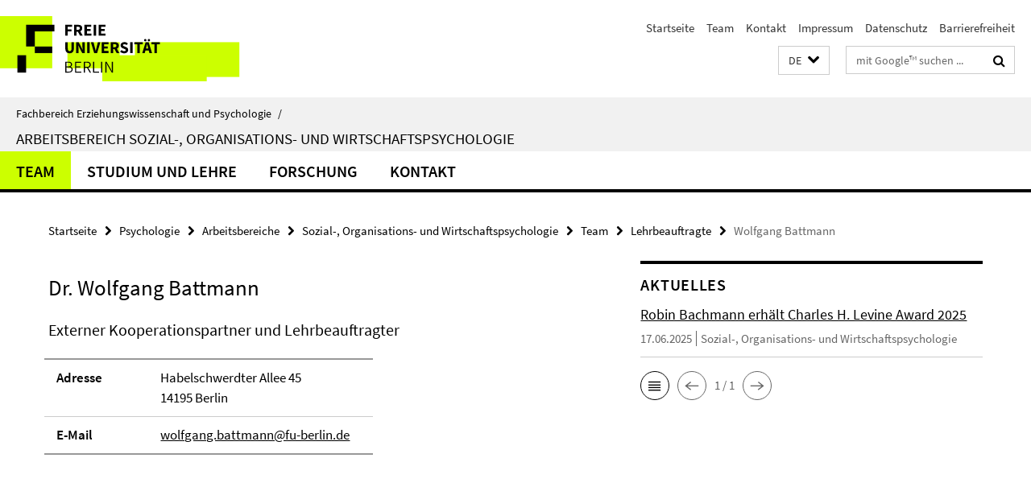

--- FILE ---
content_type: text/html; charset=utf-8
request_url: https://www.ewi-psy.fu-berlin.de/psychologie/arbeitsbereiche/orgpsych/index.html?comp=navbar&irq=1&pm=0
body_size: 2097
content:
<!-- BEGIN Fragment default/25123017/navbar-wrapper/4108400/1711015152/?093423:1800 -->
<!-- BEGIN Fragment default/25123017/navbar/334a1129868084c7a5fa203580e072558b3724f9/?081916:86400 -->
<nav class="main-nav-container no-print nocontent" style="display: none;"><div class="container main-nav-container-inner"><div class="main-nav-scroll-buttons" style="display:none"><div id="main-nav-btn-scroll-left" role="button"><div class="fa fa-angle-left"></div></div><div id="main-nav-btn-scroll-right" role="button"><div class="fa fa-angle-right"></div></div></div><div class="main-nav-toggle"><span class="main-nav-toggle-text">Menü</span><span class="main-nav-toggle-icon"><span class="line"></span><span class="line"></span><span class="line"></span></span></div><ul class="main-nav level-1" id="fub-main-nav"><li class="main-nav-item level-1 has-children" data-index="0" data-menu-item-path="/psychologie/arbeitsbereiche/orgpsych/mitarbeiter_innen" data-menu-shortened="0" id="main-nav-item-mitarbeiter_innen"><a class="main-nav-item-link level-1" href="/psychologie/arbeitsbereiche/orgpsych/mitarbeiter_innen/index.html">Team</a><div class="icon-has-children"><div class="fa fa-angle-right"></div><div class="fa fa-angle-down"></div><div class="fa fa-angle-up"></div></div><div class="container main-nav-parent level-2" style="display:none"><a class="main-nav-item-link level-1" href="/psychologie/arbeitsbereiche/orgpsych/mitarbeiter_innen/index.html"><span>Zur Übersichtsseite Team</span></a></div><ul class="main-nav level-2"><li class="main-nav-item level-2 has-children" data-menu-item-path="/psychologie/arbeitsbereiche/orgpsych/mitarbeiter_innen/Team_Kerschreiter"><a class="main-nav-item-link level-2" href="/psychologie/arbeitsbereiche/orgpsych/mitarbeiter_innen/Team_Kerschreiter/index.html">AG Kerschreiter</a><div class="icon-has-children"><div class="fa fa-angle-right"></div><div class="fa fa-angle-down"></div><div class="fa fa-angle-up"></div></div><ul class="main-nav level-3"><li class="main-nav-item level-3 " data-menu-item-path="/psychologie/arbeitsbereiche/orgpsych/mitarbeiter_innen/Team_Kerschreiter/rkerschreiter"><a class="main-nav-item-link level-3" href="/psychologie/arbeitsbereiche/orgpsych/mitarbeiter_innen/Team_Kerschreiter/rkerschreiter/index.html">Prof. Dr. Rudolf Kerschreiter</a></li><li class="main-nav-item level-3 " data-menu-item-path="/psychologie/arbeitsbereiche/orgpsych/mitarbeiter_innen/Team_Kerschreiter/a_lazarovic"><a class="main-nav-item-link level-3" href="/psychologie/arbeitsbereiche/orgpsych/mitarbeiter_innen/Team_Kerschreiter/a_lazarovic/index.html">Antje Lazarovic</a></li><li class="main-nav-item level-3 " data-menu-item-path="/psychologie/arbeitsbereiche/orgpsych/mitarbeiter_innen/Team_Kerschreiter/dmay"><a class="main-nav-item-link level-3" href="/psychologie/arbeitsbereiche/orgpsych/mitarbeiter_innen/Team_Kerschreiter/dmay/index.html">Dr. Daniel May</a></li><li class="main-nav-item level-3 " data-menu-item-path="/psychologie/arbeitsbereiche/orgpsych/mitarbeiter_innen/Team_Kerschreiter/jmahlke"><a class="main-nav-item-link level-3" href="/psychologie/arbeitsbereiche/orgpsych/mitarbeiter_innen/Team_Kerschreiter/jmahlke/index.html">Dr. Jana Mahlke</a></li><li class="main-nav-item level-3 " data-menu-item-path="/psychologie/arbeitsbereiche/orgpsych/mitarbeiter_innen/Team_Kerschreiter/rbachmann"><a class="main-nav-item-link level-3" href="/psychologie/arbeitsbereiche/orgpsych/mitarbeiter_innen/Team_Kerschreiter/rbachmann/index.html">Dr. Robin Bachmann</a></li><li class="main-nav-item level-3 " data-menu-item-path="/psychologie/arbeitsbereiche/orgpsych/mitarbeiter_innen/Team_Kerschreiter/fschmirler"><a class="main-nav-item-link level-3" href="/psychologie/arbeitsbereiche/orgpsych/mitarbeiter_innen/Team_Kerschreiter/fschmirler/index.html">Felix David Schmirler</a></li><li class="main-nav-item level-3 " data-menu-item-path="/psychologie/arbeitsbereiche/orgpsych/mitarbeiter_innen/Team_Kerschreiter/fhennig"><a class="main-nav-item-link level-3" href="/psychologie/arbeitsbereiche/orgpsych/mitarbeiter_innen/Team_Kerschreiter/fhennig/index.html">Frederike Hennig</a></li><li class="main-nav-item level-3 " data-menu-item-path="/psychologie/arbeitsbereiche/orgpsych/mitarbeiter_innen/Team_Kerschreiter/gspielberger"><a class="main-nav-item-link level-3" href="/psychologie/arbeitsbereiche/orgpsych/mitarbeiter_innen/Team_Kerschreiter/gspielberger/index.html">Gerion Spielberger</a></li><li class="main-nav-item level-3 " data-menu-item-path="/psychologie/arbeitsbereiche/orgpsych/mitarbeiter_innen/Team_Kerschreiter/sbuescher"><a class="main-nav-item-link level-3" href="/psychologie/arbeitsbereiche/orgpsych/mitarbeiter_innen/Team_Kerschreiter/sbuescher/index.html">Sophie Büscher</a></li><li class="main-nav-item level-3 " data-menu-item-path="/psychologie/arbeitsbereiche/orgpsych/mitarbeiter_innen/Team_Kerschreiter/yelamri"><a class="main-nav-item-link level-3" href="/psychologie/arbeitsbereiche/orgpsych/mitarbeiter_innen/Team_Kerschreiter/yelamri/index.html">Yassin El Amri</a></li></ul></li><li class="main-nav-item level-2 has-children" data-menu-item-path="/psychologie/arbeitsbereiche/orgpsych/mitarbeiter_innen/Team_HARI"><a class="main-nav-item-link level-2" href="/psychologie/arbeitsbereiche/orgpsych/mitarbeiter_innen/Team_HARI/index.html">Projekt HARI 4.0</a><div class="icon-has-children"><div class="fa fa-angle-right"></div><div class="fa fa-angle-down"></div><div class="fa fa-angle-up"></div></div><ul class="main-nav level-3"><li class="main-nav-item level-3 " data-menu-item-path="/psychologie/arbeitsbereiche/orgpsych/mitarbeiter_innen/Team_HARI/cliebing"><a class="main-nav-item-link level-3" href="/psychologie/arbeitsbereiche/orgpsych/mitarbeiter_innen/Team_HARI/cliebing/index.html">Christiane Liebing</a></li><li class="main-nav-item level-3 has-children" data-menu-item-path="/psychologie/arbeitsbereiche/orgpsych/mitarbeiter_innen/Team_HARI/Ehemalige_Mitarbeiter"><a class="main-nav-item-link level-3" href="/psychologie/arbeitsbereiche/orgpsych/mitarbeiter_innen/Team_HARI/Ehemalige_Mitarbeiter/index.html">Ehemalige Mitarbeiter</a><div class="icon-has-children"><div class="fa fa-angle-right"></div><div class="fa fa-angle-down"></div><div class="fa fa-angle-up"></div></div><ul class="main-nav level-4"><li class="main-nav-item level-4 " data-menu-item-path="/psychologie/arbeitsbereiche/orgpsych/mitarbeiter_innen/Team_HARI/Ehemalige_Mitarbeiter/cmueller"><a class="main-nav-item-link level-4" href="/psychologie/arbeitsbereiche/orgpsych/mitarbeiter_innen/Team_HARI/Ehemalige_Mitarbeiter/cmueller/index.html">Cäcilia Lenz-Müller</a></li><li class="main-nav-item level-4 " data-menu-item-path="/psychologie/arbeitsbereiche/orgpsych/mitarbeiter_innen/Team_HARI/Ehemalige_Mitarbeiter/jcirulies"><a class="main-nav-item-link level-4" href="/psychologie/arbeitsbereiche/orgpsych/mitarbeiter_innen/Team_HARI/Ehemalige_Mitarbeiter/jcirulies/index.html">Jörg Cirulies</a></li><li class="main-nav-item level-4 " data-menu-item-path="/psychologie/arbeitsbereiche/orgpsych/mitarbeiter_innen/Team_HARI/Ehemalige_Mitarbeiter/aabel"><a class="main-nav-item-link level-4" href="/psychologie/arbeitsbereiche/orgpsych/mitarbeiter_innen/Team_HARI/Ehemalige_Mitarbeiter/aabel/index.html">Anika Abel</a></li><li class="main-nav-item level-4 " data-menu-item-path="/psychologie/arbeitsbereiche/orgpsych/mitarbeiter_innen/Team_HARI/Ehemalige_Mitarbeiter/kmoritz"><a class="main-nav-item-link level-4" href="/psychologie/arbeitsbereiche/orgpsych/mitarbeiter_innen/Team_HARI/Ehemalige_Mitarbeiter/kmoritz/index.html">Katrin Moritz</a></li></ul></li></ul></li><li class="main-nav-item level-2 has-children" data-menu-item-path="/psychologie/arbeitsbereiche/orgpsych/mitarbeiter_innen/Affiliated-Researchers"><a class="main-nav-item-link level-2" href="/psychologie/arbeitsbereiche/orgpsych/mitarbeiter_innen/Affiliated-Researchers/index.html">Affiliated Researchers</a><div class="icon-has-children"><div class="fa fa-angle-right"></div><div class="fa fa-angle-down"></div><div class="fa fa-angle-up"></div></div><ul class="main-nav level-3"><li class="main-nav-item level-3 " data-menu-item-path="/psychologie/arbeitsbereiche/orgpsych/mitarbeiter_innen/Affiliated-Researchers/cfrench"><a class="main-nav-item-link level-3" href="/psychologie/arbeitsbereiche/orgpsych/mitarbeiter_innen/Affiliated-Researchers/cfrench/index.html">Dr. Cecily French</a></li><li class="main-nav-item level-3 " data-menu-item-path="/psychologie/arbeitsbereiche/orgpsych/mitarbeiter_innen/Affiliated-Researchers/mthiel"><a class="main-nav-item-link level-3" href="/psychologie/arbeitsbereiche/orgpsych/mitarbeiter_innen/Affiliated-Researchers/mthiel/index.html">Monika Thiel</a></li><li class="main-nav-item level-3 " data-menu-item-path="/psychologie/arbeitsbereiche/orgpsych/mitarbeiter_innen/Affiliated-Researchers/jwesche"><a class="main-nav-item-link level-3" href="/psychologie/arbeitsbereiche/orgpsych/mitarbeiter_innen/Affiliated-Researchers/jwesche/index.html">Prof. Dr. Jenny Sarah Wesche</a></li><li class="main-nav-item level-3 " data-menu-item-path="/psychologie/arbeitsbereiche/orgpsych/mitarbeiter_innen/Affiliated-Researchers/lhandke"><a class="main-nav-item-link level-3" href="/psychologie/arbeitsbereiche/orgpsych/mitarbeiter_innen/Affiliated-Researchers/lhandke/index.html">Prof. Dr. Lisa Handke</a></li><li class="main-nav-item level-3 " data-menu-item-path="/psychologie/arbeitsbereiche/orgpsych/mitarbeiter_innen/Affiliated-Researchers/jwoelk"><a class="main-nav-item-link level-3" href="/psychologie/arbeitsbereiche/orgpsych/mitarbeiter_innen/Affiliated-Researchers/jwoelk/index.html">Jona Wölk</a></li></ul></li><li class="main-nav-item level-2 has-children" data-menu-item-path="/psychologie/arbeitsbereiche/orgpsych/mitarbeiter_innen/Lehrbeauftragte"><a class="main-nav-item-link level-2" href="/psychologie/arbeitsbereiche/orgpsych/mitarbeiter_innen/Lehrbeauftragte/index.html">Lehrbeauftragte</a><div class="icon-has-children"><div class="fa fa-angle-right"></div><div class="fa fa-angle-down"></div><div class="fa fa-angle-up"></div></div><ul class="main-nav level-3"><li class="main-nav-item level-3 " data-menu-item-path="/psychologie/arbeitsbereiche/orgpsych/mitarbeiter_innen/Lehrbeauftragte/Oliver_Watzal"><a class="main-nav-item-link level-3" href="/psychologie/arbeitsbereiche/orgpsych/mitarbeiter_innen/Lehrbeauftragte/Oliver_Watzal/index.html">Oliver Watzal</a></li><li class="main-nav-item level-3 " data-menu-item-path="/psychologie/arbeitsbereiche/orgpsych/mitarbeiter_innen/Lehrbeauftragte/Wolfgang_Battmann"><a class="main-nav-item-link level-3" href="/psychologie/arbeitsbereiche/orgpsych/mitarbeiter_innen/Lehrbeauftragte/Wolfgang_Battmann/index.html">Wolfgang Battmann</a></li></ul></li></ul></li><li class="main-nav-item level-1 has-children" data-index="1" data-menu-item-path="/psychologie/arbeitsbereiche/orgpsych/Studium_und_Lehre" data-menu-shortened="0" id="main-nav-item-Studium_und_Lehre"><a class="main-nav-item-link level-1" href="/psychologie/arbeitsbereiche/orgpsych/Studium_und_Lehre/index.html">Studium und Lehre</a><div class="icon-has-children"><div class="fa fa-angle-right"></div><div class="fa fa-angle-down"></div><div class="fa fa-angle-up"></div></div><div class="container main-nav-parent level-2" style="display:none"><a class="main-nav-item-link level-1" href="/psychologie/arbeitsbereiche/orgpsych/Studium_und_Lehre/index.html"><span>Zur Übersichtsseite Studium und Lehre</span></a></div><ul class="main-nav level-2"><li class="main-nav-item level-2 " data-menu-item-path="/psychologie/arbeitsbereiche/orgpsych/Studium_und_Lehre/Lehrangebot"><a class="main-nav-item-link level-2" href="/psychologie/arbeitsbereiche/orgpsych/Studium_und_Lehre/Lehrangebot/index.html">Lehrangebot</a></li><li class="main-nav-item level-2 " data-menu-item-path="/psychologie/arbeitsbereiche/orgpsych/Studium_und_Lehre/Behavioral-Policy-Incubator"><a class="main-nav-item-link level-2" href="/psychologie/arbeitsbereiche/orgpsych/Studium_und_Lehre/Behavioral-Policy-Incubator/index.html">Behavioral Policy Incubator</a></li><li class="main-nav-item level-2 " data-menu-item-path="/psychologie/arbeitsbereiche/orgpsych/Studium_und_Lehre/Abschlussarbeiten"><a class="main-nav-item-link level-2" href="/psychologie/arbeitsbereiche/orgpsych/Studium_und_Lehre/Abschlussarbeiten/index.html">Abschlussarbeiten</a></li><li class="main-nav-item level-2 " data-menu-item-path="/psychologie/arbeitsbereiche/orgpsych/Studium_und_Lehre/Betriebspraktika"><a class="main-nav-item-link level-2" href="/psychologie/arbeitsbereiche/orgpsych/Studium_und_Lehre/Betriebspraktika/index.html">Praktikumsbeauftragte für Betriebspraktika</a></li><li class="main-nav-item level-2 " data-menu-item-path="/psychologie/arbeitsbereiche/orgpsych/Studium_und_Lehre/Praktika"><a class="main-nav-item-link level-2" href="/psychologie/arbeitsbereiche/orgpsych/Studium_und_Lehre/Praktika/index.html">Praktikum bei uns</a></li><li class="main-nav-item level-2 " data-menu-item-path="/psychologie/arbeitsbereiche/orgpsych/Studium_und_Lehre/FAQ"><a class="main-nav-item-link level-2" href="/psychologie/arbeitsbereiche/orgpsych/Studium_und_Lehre/FAQ/index.html">FAQ zum Lehrangebot</a></li></ul></li><li class="main-nav-item level-1 has-children" data-index="2" data-menu-item-path="/psychologie/arbeitsbereiche/orgpsych/Forschung" data-menu-shortened="0" id="main-nav-item-Forschung"><a class="main-nav-item-link level-1" href="/psychologie/arbeitsbereiche/orgpsych/Forschung/index.html">Forschung</a><div class="icon-has-children"><div class="fa fa-angle-right"></div><div class="fa fa-angle-down"></div><div class="fa fa-angle-up"></div></div><div class="container main-nav-parent level-2" style="display:none"><a class="main-nav-item-link level-1" href="/psychologie/arbeitsbereiche/orgpsych/Forschung/index.html"><span>Zur Übersichtsseite Forschung</span></a></div><ul class="main-nav level-2"><li class="main-nav-item level-2 " data-menu-item-path="/psychologie/arbeitsbereiche/orgpsych/Forschung/dsee-forschungsprojekt"><a class="main-nav-item-link level-2" href="/psychologie/arbeitsbereiche/orgpsych/Forschung/dsee-forschungsprojekt/index.html">Forschungsprojekt: Stärkung von Verbundenheit und Zugehörigkeit im digitalen Engagement</a></li><li class="main-nav-item level-2 " data-menu-item-path="/psychologie/arbeitsbereiche/orgpsych/Forschung/Social-Behavioral-Economics-Lab"><a class="main-nav-item-link level-2" href="/psychologie/arbeitsbereiche/orgpsych/Forschung/Social-Behavioral-Economics-Lab/index.html">Social Behavioral Economics Lab</a></li></ul></li><li class="main-nav-item level-1" data-index="3" data-menu-item-path="/psychologie/arbeitsbereiche/orgpsych/Kontakt" data-menu-shortened="0" id="main-nav-item-Kontakt"><a class="main-nav-item-link level-1" href="/psychologie/arbeitsbereiche/orgpsych/Kontakt/index.html">Kontakt</a></li></ul></div><div class="main-nav-flyout-global"><div class="container"></div><button id="main-nav-btn-flyout-close" type="button"><div id="main-nav-btn-flyout-close-container"><i class="fa fa-angle-up"></i></div></button></div></nav><script type="text/javascript">$(document).ready(function () { Luise.Navigation.init(); });</script><!-- END Fragment default/25123017/navbar/334a1129868084c7a5fa203580e072558b3724f9/?081916:86400 -->
<!-- END Fragment default/25123017/navbar-wrapper/4108400/1711015152/?093423:1800 -->


--- FILE ---
content_type: text/html; charset=utf-8
request_url: https://www.ewi-psy.fu-berlin.de/psychologie/arbeitsbereiche/orgpsych/Aktuelles/index.html?irq=1&page=1
body_size: 615
content:
<!-- BEGIN Fragment default/25123017/news-box-wrapper/1/4112435/1657017361/?091918:113 -->
<!-- BEGIN Fragment default/25123017/news-box/1/e523acc8876c24328c34d57d23beba06c1b1c318/?091917:3600 -->
<a href="/psychologie/arbeitsbereiche/orgpsych/Aktuelles/Robin-Bachmann-erhaelt-Charles-H_-Levine-Award-2025.html"><div class="box-news-list-v1-element"><p class="box-news-list-v1-title"><span>Robin Bachmann erhält Charles H. Levine Award 2025</span></p><p class="box-news-list-v1-date">17.06.2025<span class="box-news-list-v1-category" title="Quelle: Sozial-, Organisations- und Wirtschaftspsychologie">Sozial-, Organisations- und Wirtschaftspsychologie</span></p></div></a><div class="cms-box-prev-next-nav box-news-list-v1-nav"><a class="cms-box-prev-next-nav-overview box-news-list-v1-nav-overview" href="/psychologie/arbeitsbereiche/orgpsych/Aktuelles/index.html" rel="contents" role="button" title="Übersicht Aktuelles"><span class="icon-cds icon-cds-overview"></span></a><span class="cms-box-prev-next-nav-arrow-prev disabled box-news-list-v1-nav-arrow-prev" title="zurück blättern"><span class="icon-cds icon-cds-arrow-prev disabled"></span></span><span class="cms-box-prev-next-nav-pagination box-news-list-v1-pagination" title="Seite 1 von insgesamt 1 Seiten"> 1 / 1 </span><span class="cms-box-prev-next-nav-arrow-next disabled box-news-list-v1-nav-arrow-next" title="weiter blättern"><span class="icon-cds icon-cds-arrow-next disabled"></span></span></div><!-- END Fragment default/25123017/news-box/1/e523acc8876c24328c34d57d23beba06c1b1c318/?091917:3600 -->
<!-- END Fragment default/25123017/news-box-wrapper/1/4112435/1657017361/?091918:113 -->
